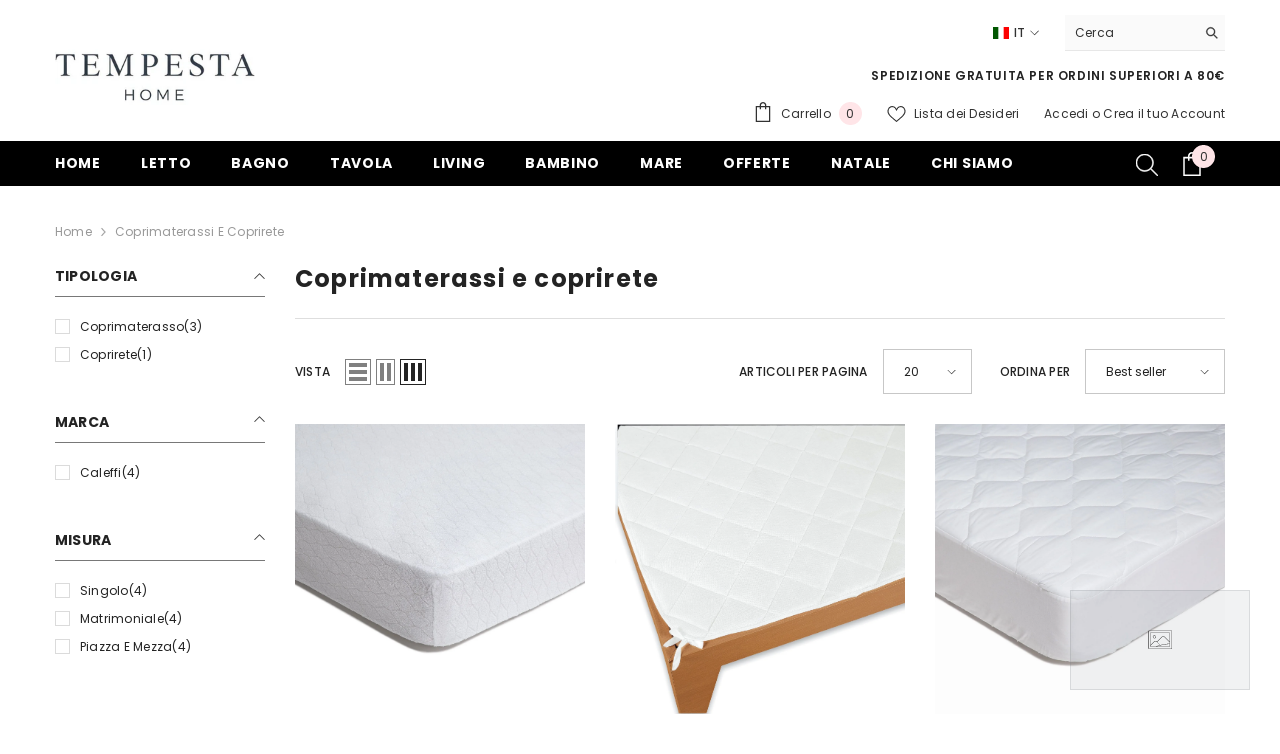

--- FILE ---
content_type: text/css
request_url: https://www.tempestahome.it/cdn/shop/t/27/assets/component-header-classic.css?v=155095848855437264891714718155
body_size: 255
content:
.section-header-classic{position:relative;z-index:21}.header-classic{background:var(--bg-color);padding:var(--p-top) 0 var(--p-bottom)}.header-classic__content{display:grid;grid-template-columns:auto auto;align-items:end;justify-items:stretch;grid-column-gap:30px}.header-classic__content--size-2{align-items:center}.header-classic__content--size-3 .header-classic__item:first-child{grid-row-start:1;grid-row-end:3}.header-classic__content--size-4 .header-classic__item:first-child{grid-row-start:1;grid-row-end:4}.header-classic__item{margin-bottom:var(--spacing-bottom)}.header-classic__item:nth-child(n+2){text-align:right}.header-classic__item .header__heading{line-height:1}.header-classic__item .free-shipping-text{font-size:var(--font-body-size);font-weight:var(--font-weight-semibold);text-transform:uppercase;letter-spacing:.05em}.header-classic__item .free-shipping-text p{margin:0}.header-classic__item .header__heading-logo{width:auto;max-width:100%}.header-classic__item:nth-child(n+2) .header__heading-logo{margin-left:auto}.header-classic__item .search_details .search-modal__form{background-color:var(--search-bg-color);border-bottom:1px solid var(--search-border-color)}.header-classic__item .search_details .search-modal__form .search__input{color:var(--search-color)}.header-classic__item .search_details .search-modal__form ::-webkit-input-placeholder{color:var(--search-color)}.header-classic__item .search_details .search-modal__form ::-moz-placeholder{color:var(--search-color)}.header-classic__item .search_details .search-modal__form :-ms-input-placeholder{color:var(--search-color)}.header-classic__item .search_details .search-modal__form :-moz-placeholder{color:var(--search-color)}.header-classic__item .search_details .search-modal__form .search__button{color:var(--search-icon-color)}.header-classic__item .free-shipping-text *,.header-classic__item .customer-service-text *,.header-classic__item .halo-top-language .text,.header-classic__item .halo-top-currency .text,.header-classic__item .halo-top-language .text+svg,.header-classic__item .halo-top-currency .text+svg,.header-classic__item .dropdown-language .localization-form .disclosure__link.disclosure__link--active,.header-classic__item .dropdown-language .localization-form .disclosure__link:hover,.header-classic__item .cart-text,.header-classic__item .customer-links,.header-classic__item .wishlist-text,.header-classic__item .customer-links a{color:var(--text-color)}.header-classic__item .halo-currency .currency-menu .dropdown-item.active .text:before,.header-classic__item .halo-currency .currency-menu .dropdown-item .text:hover:before{background:var(--text-color)}.header-classic__item .header__icon--cart .cart-count-bubble,.header-classic__item .bottom-bar--list .cart-count-bubble{color:var(--item-color);background-color:var(--bg-item-color)}.header-classic__item .header__icon .icon{fill:var(--text-color)}.header-classic__item .header__icon+.header__icon{margin-left:25px}.header-classic__item .customer-service-text p{margin:0}.header-classic__item .customer-service-text h1,.header-classic__item .customer-service-text h2,.header-classic__item .customer-service-text h3,.header-classic__item .customer-service-text h4,.header-classic__item .customer-service-text h5,.header-classic__item .customer-service-text h6,.header-classic__item .free-shipping-text h1,.header-classic__item .free-shipping-text h2,.header-classic__item .free-shipping-text h3,.header-classic__item .free-shipping-text h4,.header-classic__item .free-shipping-text h5,.header-classic__item .free-shipping-text h6{margin:0;line-height:max(120%,var(--body-line-height))}@media (max-width: 1024px){.section-header-classic{display:none}}@media (min-width: 1025px){.header-classic .container-full{padding-left:var(--spacing-l-r);padding-right:var(--spacing-l-r);overflow:initial}.header-classic__item .header__heading-link{width:var(--logo-width);display:inline-block}.header-classic__item .header__heading .h2{font-size:var(--font-size);font-weight:var(--font-weight);color:var(--color);white-space:normal}.header-classic__item .header__heading .h2 svg{width:var(--logo-svg-width)}.header-classic__item .quickSearchResults .card-swatch .swatch-label{width:24px;height:24px}.header-classic__item .quickSearchResults .card-swatch .number-showmore{width:24px;height:24px;line-height:26px}.header-classic__item .quickSearchResults .card-swatch .number-showmore span.text-number{top:0}.header-classic .quickSearchResultsWrap{width:570px;left:auto;right:0;box-shadow:0 1px 4px #00000026}}
/*# sourceMappingURL=/cdn/shop/t/27/assets/component-header-classic.css.map?v=155095848855437264891714718155 */
